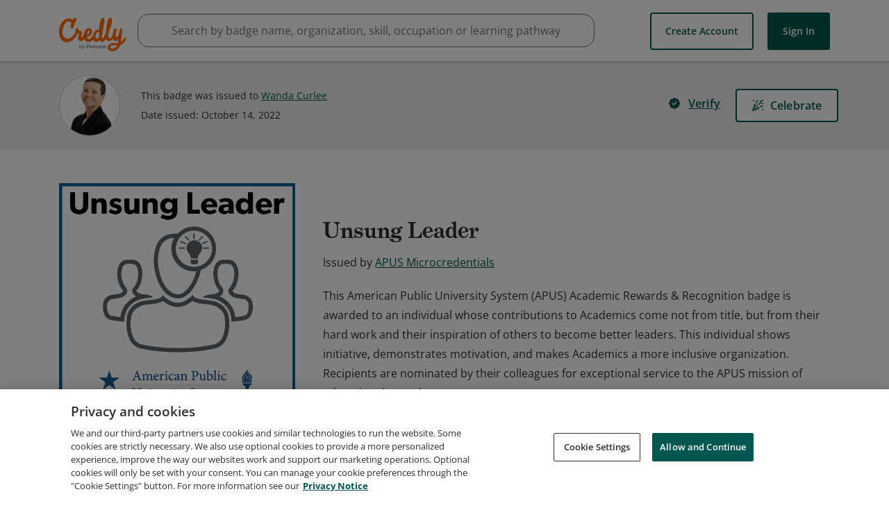

--- FILE ---
content_type: application/javascript
request_url: https://data.pendo.io/data/guide.js/65460ef3-56d0-45a3-7b3b-fe1ec0463054?id=21&jzb=eJx9jstO6zAURf_F4zp-4OaqGYF4VEwuSFCm1ontBkuuHfnRgFD-vY4QYcbsaHt77fWFzjbZHOKjRh2Sz_f_757kq3wot_vCzWEfHNogUCoUn5eKL85tUImutt9zHlNHyDRNjYpGu89GhRPpQQ8mkS0TQrWMY3GkAgvWMwy79oi16neUK03B9JUdnH77NfjGn0wGDRlQt-otp_1D0YEfCgymNoyXh5frMST7geZV_gewLNR0hGh8vlnfalQXl-9sSygjnPK2Ys8mJht8jXlzRf81TI4xaGwDmucLnoll3A&v=2.307.1_prod-io&ct=1768465426247
body_size: 62
content:
pendo.guidesPayload({"guides":[],"normalizedUrl":"http://www.credly.com/badges/5144c612-4f04-41b1-a96f-dcb902cd0aeb","lastGuideStepSeen":{"isMultiStep":false,"state":""},"guideWidget":{"enabled":false,"hidePoweredBy":false},"guideCssUrl":"","throttling":{"count":1,"enabled":true,"interval":1,"unit":"Day"},"autoOrdering":[],"globalJsUrl":"","segmentFlags":[],"designerEnabled":false,"features":null,"id":"21","preventCodeInjection":false});